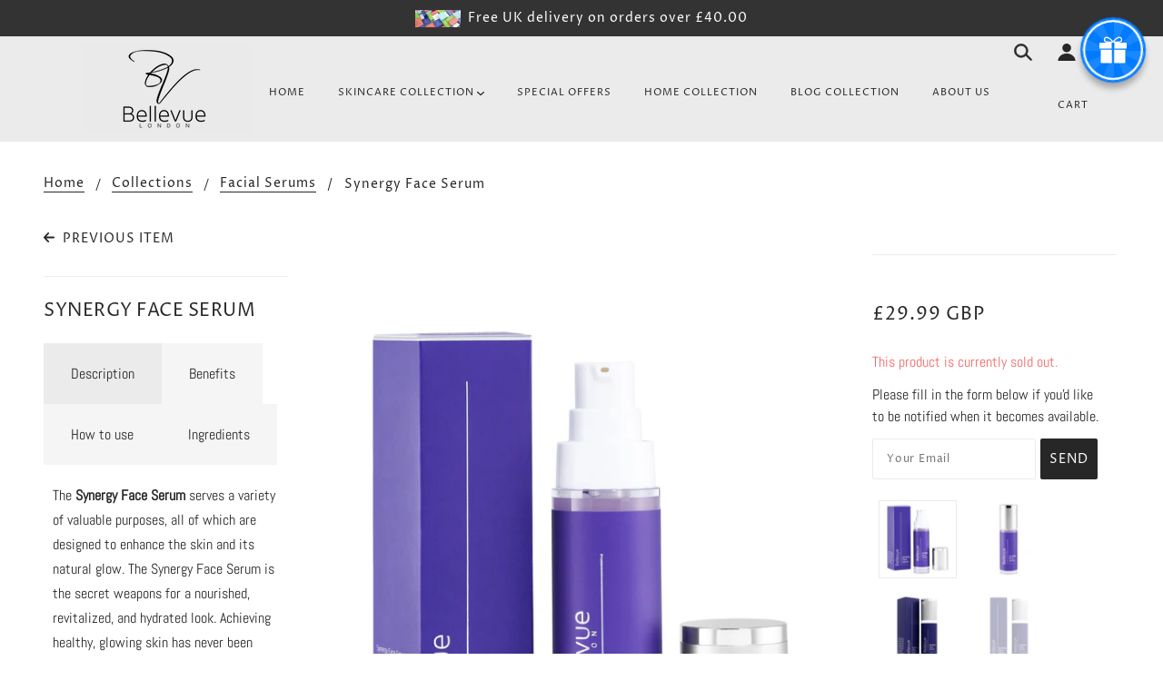

--- FILE ---
content_type: text/css
request_url: https://bellevueoflondon.com/cdn/shop/t/2/assets/theme--customizations.scss.css?v=155094120645681283991581936093
body_size: -548
content:
@media (min-width: 1025px){.header--menu{margin:2em -16px 0!important}.header--cart{margin-top:2.3em!important}.ipadshow{display:none!important}.header--root{padding:0 90px!important}.x-menu--level-1--link>a{font-size:11px!important}.x-menu--level-2--link a,a.header--cart-link{font-size:11px!important}}@media (min-width: 768px) and (max-width: 1024px){.desktopshow{display:none!important}a.header--cart-link{margin-right:-36px!important}}
/*# sourceMappingURL=/cdn/shop/t/2/assets/theme--customizations.scss.css.map?v=155094120645681283991581936093 */


--- FILE ---
content_type: image/svg+xml
request_url: https://cdn.one.store/assets/widget/pop_ups/triggers/float/gift.svg
body_size: 462
content:
<?xml version="1.0" encoding="utf-8"?>
<!-- Generator: Adobe Illustrator 16.0.0, SVG Export Plug-In . SVG Version: 6.00 Build 0)  -->
<!DOCTYPE svg PUBLIC "-//W3C//DTD SVG 1.1//EN" "http://www.w3.org/Graphics/SVG/1.1/DTD/svg11.dtd">
<svg version="1.1" id="Layer_1" xmlns="http://www.w3.org/2000/svg" xmlns:xlink="http://www.w3.org/1999/xlink" x="0px" y="0px"
	 width="128px" height="128px" viewBox="0 0 128 128" enable-background="new 0 0 128 128" xml:space="preserve">
<path d="M6.019,62.825h52.671v62.705H11.704c-5.686,0-5.686-4.014-5.686-4.014V62.825z M69.308,125.53h46.987
	c5.687,0,5.687-4.014,5.687-4.014V62.825H69.308V125.53z M123.82,30.051c1.699,0,4.18,0.669,4.18,5.519v4.849v17.391H69.978V30.051
	h3.992c-5.185-0.406-8.833-1.153-9.972-1.412c-1.137,0.259-4.782,1.006-9.968,1.412h3.991v27.758H0V40.418v-4.849
	c0-4.85,2.479-5.519,4.179-5.519h36.353c-1.428-0.114-2.851-0.253-4.243-0.44c-14.654-1.977-15.665-9.199-15.152-14.459
	c0.021-0.208,0.037-0.399,0.049-0.567C21.811,4.563,28.703,2.47,34.375,2.47c0.65,0,1.336,0.026,2.063,0.083
	c10.535,0.821,22.841,14.004,27.561,19.526c4.723-5.522,17.029-18.705,27.564-19.526c0.725-0.057,1.412-0.083,2.061-0.083
	c5.674,0,12.566,2.094,13.19,12.114c0.01,0.168,0.03,0.359,0.052,0.567c0.512,5.26-0.5,12.482-15.156,14.459
	c-1.392,0.188-2.813,0.326-4.241,0.44H123.82 M47.157,24.973c4.688,0,8.707-0.414,11.535-0.821
	C53.088,17.896,43.188,8.446,36.021,7.888c-0.577-0.047-1.129-0.068-1.646-0.068c-6.835,0-7.636,3.642-7.847,7.052
	c-0.016,0.269-0.041,0.522-0.069,0.8c-0.273,2.836-0.692,7.119,10.546,8.635C40.281,24.748,43.696,24.973,47.157,24.973
	 M91.979,7.888C84.813,8.446,74.91,17.896,69.305,24.151c2.83,0.407,6.85,0.821,11.537,0.821c3.459,0,6.875-0.225,10.15-0.667
	c11.24-1.516,10.822-5.799,10.545-8.635c-0.025-0.277-0.049-0.531-0.065-0.8c-0.214-3.41-1.013-7.052-7.849-7.052
	C93.104,7.819,92.557,7.841,91.979,7.888"/>
</svg>
